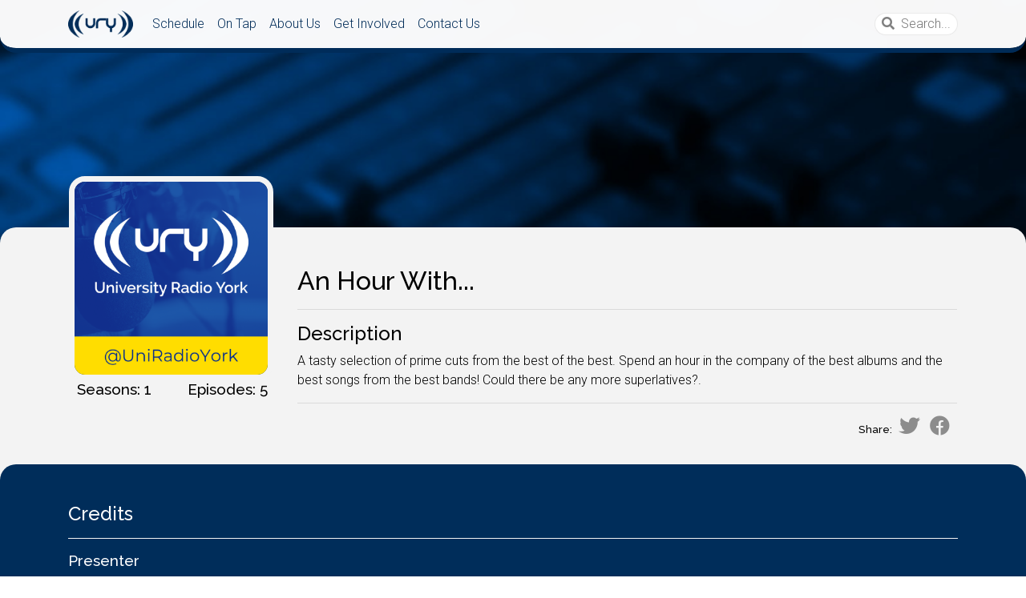

--- FILE ---
content_type: text/html; charset=utf-8
request_url: https://ury.org.uk/schedule/shows/11052/
body_size: 3437
content:
<!DOCTYPE html>
<html lang="en">
<head>
    <meta charset="utf-8">
    <meta http-equiv="X-UA-Compatible" content="IE=edge">
    <meta name="viewport" content="width=device-width, initial-scale=1, shrink-to-fit=no">
    
    <link rel="apple-touch-icon" sizes="180x180" href='/apple-touch-icon.png'>
    <link rel="icon" type="image/png" sizes="32x32" href='/favicon-32x32.png'>
    <link rel="icon" type="image/png" sizes="16x16" href='/favicon-16x16.png'>
    <link rel="manifest" href='/manifest.json'>
    <link rel="mask-icon" href='/safari-pinned-tab.svg" color="#003367'>
    <meta name="theme-color" content="#003367">
    <meta name="description" content="University Radio York (URY) is the student radio station for the University of York, broadcasting 24 hours a day during term time on 88.3FM across campus, on digital radio across York, and worldwide via this website.">

    <title>URY | An Hour With...</title>

    
<meta name="twitter:card" content="summary">
<meta name="twitter:site" content="@URY1350">
<meta name="twitter:creator" content="@URY1350">
<meta property="og:locale" content="en_GB">
<meta property="og:title" content="URY | An Hour With...">

<meta property="og:image" content="https://ury.org.uk/images/default_show_profile.png">

<meta property="og:type" content="website">
<meta property="og:url" content='https://ury.org.uk/schedule/shows/11052'>
<meta property="og:description" content="A tasty selection of prime cuts from the best of the best. Spend an hour in the company of the best albums and the best songs from the best bands! Could there be any more superlatives?.">


    
<link rel="stylesheet" type="text/css" href="//cdn.datatables.net/1.10.18/css/dataTables.bootstrap4.min.css">


    
    <script src="https://code.jquery.com/jquery-3.5.1.slim.min.js" integrity="sha256-4+XzXVhsDmqanXGHaHvgh1gMQKX40OUvDEBTu8JcmNs=" crossorigin="anonymous"></script>
    
    <script src="https://cdnjs.cloudflare.com/ajax/libs/popper.js/1.12.3/umd/popper.min.js" integrity="sha384-vFJXuSJphROIrBnz7yo7oB41mKfc8JzQZiCq4NCceLEaO4IHwicKwpJf9c9IpFgh" crossorigin="anonymous"></script>
    <link rel="stylesheet" href="https://cdn.jsdelivr.net/npm/bootstrap@4.6.2/dist/css/bootstrap.min.css" integrity="sha384-xOolHFLEh07PJGoPkLv1IbcEPTNtaed2xpHsD9ESMhqIYd0nLMwNLD69Npy4HI+N" crossorigin="anonymous">
    <script src="https://cdn.jsdelivr.net/npm/bootstrap@4.6.2/dist/js/bootstrap.bundle.min.js" integrity="sha384-Fy6S3B9q64WdZWQUiU+q4/2Lc9npb8tCaSX9FK7E8HnRr0Jz8D6OP9dO5Vg3Q9ct" crossorigin="anonymous"></script>
    
    

    
    <link rel="stylesheet" href='/css/main.scss.css?ver=2025-03-25' type="text/css">
    

    <link rel="stylesheet" href="https://fonts.googleapis.com/css?family=Raleway:400,500|Roboto:300,400,500">
    <link rel="stylesheet" href="https://use.fontawesome.com/releases/v5.15.4/css/all.css" integrity="sha384-DyZ88mC6Up2uqS4h/KRgHuoeGwBcD4Ng9SiP4dIRy0EXTlnuz47vAwmeGwVChigm" crossorigin="anonymous">
</head>
<body>

    

<header class="navbar navbar-ury navbar-expand-md fixed-top bd-navbar">
  <nav class="container">
    <button class="navbar-toggler" type="button" data-toggle="collapse" data-target="#collapsed" aria-controls="collapsed" aria-expanded="false" aria-label="Toggle navigation">
      <span class="navbar-toggler-icon"></span>
    </button>
    <a class="navbar-brand" href="/">
    
        <img src="/images/logo.png" height="34" alt="University Radio York Logo" >
    
    </a>
    <div class="navbar-collapse collapse" id="collapsed">
      <div class="navbar-nav">
        <a class="nav-item nav-link" href="/schedule/thisweek">Schedule</a>
        <a class="nav-item nav-link" href="/ontap/">On Tap</a>
        <a class="nav-item nav-link" href="/about/">About Us</a>
        <a class="nav-item nav-link" href="/getinvolved/">Get Involved</a>
        <a class="nav-item nav-link" href="/contact/">Contact Us</a>
      </div>
      <form action="/search/" class="form-inline ml-auto search-box search-box-expand">
          <button type="submit" class="" alt="Submit"><i class="fa fa-search" aria-hidden="true"></i></button>
          <div class="col px-0">
            <input type="text" name="term" placeholder="Search...">
          </div>
      </form>
    </div>
  </nav>
</header>





<div class="container-fluid current-next">

</div>
<div class="container-fluid bg-off-white container-padded">
  <div class="container p-3">
    <div class="row">
      <div class="col-12 col-sm-5 col-lg-3">
        <img class="img-fluid show-img" src="https://ury.org.uk/images/default_show_profile.png"
        alt="An Hour With... Logo">
        <div class="row">
          <div class="col-6 text-center">
            <span class="h3">Seasons: 1</span>
          </div>
          <div class="col-6 text-center">
            <span class="h3">Episodes: 5</span>
          </div>
        </div>
      </div>
      <div class="col-12 col-sm-7 col-lg-9">
        <h1>An Hour With...</h1>
        <hr>
        <h2>Description</h2>
        <p>A tasty selection of prime cuts from the best of the best. Spend an hour in the company of the best albums and the best songs from the best bands! Could there be any more superlatives?.</p>
        <hr>
        <div class="row justify-content-end">
          <div class="col-auto share-links">
              <span class="h5 mg-right-5">Share:</span>
              <a href="#"
                  title="Share this show on Twitter"
                  data-type="twitter"
                  data-url="https://ury.org.uk/schedule/shows/11052"
                  
                      data-media="https://ury.org.uk/images/default_show_profile.png"
                  
                  data-description="Checkout An Hour With... on University Radio York"
                  data-via="URY1350"
                  class="prettySocial fab fa-twitter">
              </a>

              <a href="#"
                  title="Share this show on Facebook"
                  data-type="facebook"
                  data-url="https://ury.org.uk/schedule/shows/11052"
                  data-title="An Hour With... | URY"
                  data-description="A tasty selection of prime cuts from the best of the best. Spend an hour in the company of the best albums and the best songs from the best bands! Could there be any more superlatives?."
                  
                      data-media="https://ury.org.uk/images/default_show_profile.png"
                  
                  class="prettySocial fab fa-facebook">
              </a>
          </div>
        </div>
      </div>
    </div>
  </div>
</div>

  
  <div class="container-fluid bg-primary container-padded">
    <div class="container pt-3">
      <h2>Credits</h2>
      <hr>
      <div class="row">
        
        <div class="col-sm-4 pb-3">
          
            <h3>Presenter</h3>
          
          
          <a href="/people/6458/">Chris Dixon</a> <br>
          
        </div>
        
      </div>
    </div>
  </div>
  


<div class="container-fluid bg-secondary container-padded">
  <div class="container show-selector">
    <div class="row">
      <div class="col-12 col-xl-4 p-4">
        <h2>URY On Tap</h2>
        <p>Explore the show catalogue, and listen back to your favourite episodes!</p>
        <a href="/ontap/">View all of our on demand content...</a>
      </div>
      <div id="season-list" class="col-12 col-md-6 col-xl-4 bg-off-white">
        <h3>
          Seasons
        </h3>
        <table id="seasons" class="table seasons-table">
          <thead>
            <tr>
              <th>SeasonID</th>
              <th>Season</th>
              <th>First Episode</th>
              <th>Episodes</th>
            </tr>
          </thead>
          <tbody>
          
            
              <tr class="timeslot-filter-season" data-SeasonID="18014">
                <td>18014</td>
                <td style="width:10px">1.</td>
                <td><a href="#" title="Show episodes for season 1">Nov 2008</a></td>
                <td style="width:10px"><span class="badge badge-pill badge-light">
                  5</span>
                </td>
              </tr>
            
          
          </tbody>
        </table>
      </div>
      <div id="timeslot-latest" class="col-12 col-md-6 col-xl-4 p-4 bg-white">
        <h4>Latest Episode</h4>
        
        <p>Catchup with the latest episode from <strong>Thursday, 18 Dec 2008</strong></p>
        
          <p>
            <strong>This episode isn't available on URY On Tap, sorry about that.</strong>
          </p>
        
        <a href="/schedule/shows/timeslots/113610/">View full episode information...</a>
        
      </div>
      <div id="timeslot-list" class="col-12 col-md-6 col-xl-4 bg-off-white">
        <h4 class="inline">Episodes</h4><h5 id="timeslot-season-title" class="inline"></h5>
        <table id="timeslots" class="table timeslots-table">
          <thead>
            <tr>
              <th>SeasonID</th>
              <th>Season</th>
              <th>Episode</th>
              <th>Broadcast Time</th>
            </tr>
          </thead>
          <tbody>
          
            
              <tr>
                <td>18014</td>
                <td>1</td>
                <td style="width:10px">1.</td>
                <td><a href="/schedule/shows/timeslots/113606/">Thursday, 20 Nov 2008 at 11:00</a></td>
              </tr>
            
          
            
              <tr>
                <td>18014</td>
                <td>1</td>
                <td style="width:10px">2.</td>
                <td><a href="/schedule/shows/timeslots/113607/">Thursday, 27 Nov 2008 at 11:00</a></td>
              </tr>
            
          
            
              <tr>
                <td>18014</td>
                <td>1</td>
                <td style="width:10px">3.</td>
                <td><a href="/schedule/shows/timeslots/113608/">Thursday,  4 Dec 2008 at 11:00</a></td>
              </tr>
            
          
            
              <tr>
                <td>18014</td>
                <td>1</td>
                <td style="width:10px">4.</td>
                <td><a href="/schedule/shows/timeslots/113609/">Thursday, 11 Dec 2008 at 11:00</a></td>
              </tr>
            
          
            
              <tr>
                <td>18014</td>
                <td>1</td>
                <td style="width:10px">5.</td>
                <td><a href="/schedule/shows/timeslots/113610/">Thursday, 18 Dec 2008 at 11:00</a></td>
              </tr>
            
          
          </tbody>
        </table>
      </div>
    </div>
  </div>
</div> 








    <div class="mainPageGrowingSpacer"></div>
    
  <footer class="container-fluid">
    <div class="row align-items-center">
      <div class="col">
        <a href="https://www.york.ac.uk/about/legal-statements/">Disclaimer</a> | <a href="/competitions">Competitions</a> | <a href="/myradio/">MyRadio</a>
      </div>
      <div class="col">
        <p class="m-0 text-right">Copyright © 1967-2025 University Radio York. Designed by the <a href="mailto:computing@ury.org.uk" title="Click to email the Computing team.">URY Computing Team</a></p>
      </div>
    </div>
  </footer>


<script>var MyRadioAPIKey = "DFm1QGGyDZXHvGjjKYxv72ItpZe5oPiNvqTKEJLC2CmPYvdbYQ591DNKhpXwb1U9NVIgBuQ4XOBdSAKbaGzliqHm7pu4H4PxmO7mrH4JvKV6dBZx5n32obnEE2pE9vWC";</script>

<script src="//cdn.datatables.net/1.10.16/js/jquery.dataTables.min.js"></script>
<script src="//cdn.datatables.net/1.10.18/js/dataTables.bootstrap4.min.js"></script>
<script src="//cdn.datatables.net/plug-ins/1.10.16/api/fnFindCellRowIndexes.js"></script>
<script src='/js/show.js?ver=2025-03-25'></script>
<script src='/js/jquery.prettySocial.min.js?ver=2025-03-25'></script>
<script type="text/javascript" class="source">
  $(".prettySocial").prettySocial();
</script>

</body>
</html>


--- FILE ---
content_type: text/css; charset=utf-8
request_url: https://ury.org.uk/css/main.scss.css?ver=2025-03-25
body_size: 5890
content:
/*!
 * Bootstrap v4.0.0-beta.2 (https://getbootstrap.com)
 * Copyright 2011-2017 The Bootstrap Authors
 * Copyright 2011-2017 Twitter, Inc.
 * Licensed under MIT (https://github.com/twbs/bootstrap/blob/master/LICENSE)
 */@media (min-width: 768px){ul.split-evenly-3{column-count:2;column-gap:30px}}@media (min-width: 1200px){ul.split-evenly-3{column-count:3;column-gap:30px}}@media (min-width: 768px){ul.split-evenly-2{column-count:2;column-gap:30px}}ul.no-bullets{list-style:none;padding:0}.box-shadow-1,.btn{box-shadow:0 1px 3px rgba(0,0,0,0.12),0 1px 2px rgba(0,0,0,0.24)}.box-shadow-2{box-shadow:0 3px 6px rgba(0,0,0,0.16),0 3px 6px rgba(0,0,0,0.23)}.box-shadow-3,a.ury-card,.ury-card{box-shadow:0 10px 20px rgba(0,0,0,0.19),0 6px 6px rgba(0,0,0,0.23)}@media (min-width: 768px){.height-md-560{height:560px}}*{font-family:"Roboto",sans-serif;font-weight:300;font-variant-ligatures:none}h1,h2,h3,h4,h5,h6,.h1,.h2,a.ury-card .ury-card-body .ury-card-lg-title,.ury-card .ury-card-body .ury-card-lg-title,.h3,.h4,a.ury-card .ury-card-body .ury-card-title,.ury-card .ury-card-body .ury-card-title,.h5,.h6{font-family:"Raleway",sans-serif;font-weight:500}h1 *,h2 *,h3 *,h4 *,h5 *,h6 *,.h1 *,.h2 *,a.ury-card .ury-card-body .ury-card-lg-title *,.ury-card .ury-card-body .ury-card-lg-title *,.h3 *,.h4 *,a.ury-card .ury-card-body .ury-card-title *,.ury-card .ury-card-body .ury-card-title *,.h5 *,.h6 *{font-family:"Raleway",sans-serif;font-weight:500}h1,.h1{font-size:2rem}h2,.h2,a.ury-card .ury-card-body .ury-card-lg-title,.ury-card .ury-card-body .ury-card-lg-title{font-size:1.5rem}h3,.h3{font-size:1.17rem}h4,.h4,a.ury-card .ury-card-body .ury-card-title,.ury-card .ury-card-body .ury-card-title{font-size:1rem}h5,.h5{font-size:0.83rem}h6,.h6{font-size:0.75rem}.btn{border:0;border-radius:0.4em;padding:0.25em 1em;font-family:"Raleway",sans-serif;font-weight:500;font-size:1rem}.btn:disabled,.btn.disabled{filter:grayscale(100%);box-shadow:none}.btn.btn-primary{background:#0073e6;color:#fff}.btn.btn-primary:hover:not(:disabled){background:#fff;color:#0073e6}.btn.btn-primary-inverse{background:#fff;color:#0073e6}.btn.btn-primary-inverse:hover:not(:disabled){background:#0073e6;color:#fff}.btn.btn-red{background:#d0011b;color:#fff}.btn.btn-red:hover:not(:disabled){background:#fff;color:#d0011b}.btn.btn-square{border-radius:0}.btn.btn-lg{font-size:1.25rem}.btn.btn-xl{border-radius:0.3em;font-size:2rem;padding:0.8rem 1.5rem}.btn.listen-btn{transition-duration:0.3s;border-radius:0.4em 0.4em 0 0;box-shadow:0 1px 1px 1px rgba(0,0,0,0.33);position:absolute;right:1em;margin:0 0 0 auto;padding:0.25em 0.5em;bottom:0}.btn.listen-btn:focus{outline:none;box-shadow:0 0 0 3px rgba(255,255,255,0.8)}@media not prefers-reduced-motion{.btn.listen-btn-animated{animation-fill-mode:both;animation-duration:1s;animation-timing-function:cubic-bezier(0.215, 0.61, 0.355, 1);animation-name:listen-live-btn-bounce}}.search-box{background:#fff;border:1px solid rgba(152,152,152,0.2);border-radius:10em;margin-bottom:auto;margin-top:auto;width:auto}.search-box input{background:none;border:0;height:100%;margin-bottom:auto;margin-top:auto;padding-left:0;padding-right:.5em;width:100%}.search-box input:focus{outline:none;background:none;border:0}.search-box button{color:gray;border:0;background:none;padding-left:.5rem;padding-right:.5rem}.search-box button:hover{color:#000}.search-box-expand input{width:100%}@media (min-width: 768px){.search-box-expand input{width:70px;transition-duration:.5s;transition-delay:.1s}}.search-box-expand input:focus{width:100%}@media (min-width: 768px){.search-box-expand input:focus{width:170px;transition-duration:.5s}}.bg-off-white{background:#f3f3f3}.bg-primary,.bg-secondary,.bg-third{color:#fff}.bg-primary a,.bg-secondary a,.bg-third a{color:#4cbcff}.bg-off-white,.bg-white{color:#000}.bg-off-white a,.bg-white a{color:#0062c4}.bg-primary{background:#002d5a !important}.bg-primary hr{border-color:#f3f3f3}.bg-secondary{background:#002040 !important}.bg-secondary hr{border-color:#f3f3f3}.bg-third{background:#001933 !important}.bg-third hr{border-color:#f3f3f3}.bg-transparent{background:none !important}.bg-podcasts{background:#2E3540;color:#fff}.bg-cin{background:#307dbf;color:#fff}.bg-cin a{color:#b2e2ff}input.bg-cin::placeholder{color:#fff}.bg-cin:focus{background:#307dbf;color:#fff}.bg-cin-2{background:#f9b9bd}.bg-cin-space{padding:calc(5em + 60px) 0 5em}@media (min-width: 768px){.bg-cin-space{padding:calc(5em + 60px) 0 5em}}.bg-cin-card{background:#307dbf;border:1px solid #f9b9bd}.bg-cin-gif{background:url("/images/holdingcard.gif") center center no-repeat;background-size:cover;color:#fff;padding:calc(5em + 60px) 0 5em}@media (min-width: 768px){.bg-cin-gif{padding:calc(5em + 60px) 0 5em}}@media (min-width: 768px){ul.split-evenly-3{column-count:2;column-gap:30px}}@media (min-width: 1200px){ul.split-evenly-3{column-count:3;column-gap:30px}}@media (min-width: 768px){ul.split-evenly-2{column-count:2;column-gap:30px}}ul.no-bullets{list-style:none;padding:0}.box-shadow-1,.btn{box-shadow:0 1px 3px rgba(0,0,0,0.12),0 1px 2px rgba(0,0,0,0.24)}.box-shadow-2{box-shadow:0 3px 6px rgba(0,0,0,0.16),0 3px 6px rgba(0,0,0,0.23)}.box-shadow-3,a.ury-card,.ury-card{box-shadow:0 10px 20px rgba(0,0,0,0.19),0 6px 6px rgba(0,0,0,0.23)}@media (min-width: 768px){.height-md-560{height:560px}}a.ury-card,.ury-card{background:#2C3849;color:#fff;transition:350ms;border-radius:1.25rem;display:block;text-decoration:none;padding:.5rem}a.ury-card:hover,.ury-card:hover{background:#6b7480}a.ury-card .ury-card-img,.ury-card .ury-card-img{width:100%;padding-top:100%;background-repeat:no-repeat;background-size:cover !important;border-radius:calc(1.25rem - .5rem)}a.ury-card .ury-card-body,.ury-card .ury-card-body{text-align:center;padding:10px}a.ury-card .ury-card-body .ury-card-title,.ury-card .ury-card-body .ury-card-title{overflow:hidden;text-overflow:ellipsis;white-space:nowrap}a.ury-card.podcast,.ury-card.podcast{color:#fff;background:#434e5e}a.ury-card.podcast:hover,.ury-card.podcast:hover{background:#6d7279}a.ury-card.cin,.ury-card.cin{color:#307dbf;background:#fff}a.ury-card.link,.ury-card.link{height:100%;display:flex;justify-content:center;align-content:center;flex-direction:column}.team-card a.card-body{color:#343a40}.team-card a.card-body:hover{color:#0c7cbf}.team-card .card-body{height:12em;text-decoration:none}.team-card .card-text{position:relative;height:6em;overflow:hidden;color:#343a40}.team-card .card-text::after{content:"";text-align:right;position:absolute;bottom:0;right:0;width:70%;height:1.5em;background:linear-gradient(to right, rgba(255,255,255,0), #fff 50%)}@keyframes listen-live-btn-bounce{from,60%,75%,90%,from{padding-bottom:50px;bottom:-50px;transform:translate3d(0, 3000px, 0) scaleY(5)}60%{opacity:1;transform:translate3d(0, -20px, 0) scaleY(0.9)}75%{transform:translate3d(0, 10px, 0) scaleY(0.95)}90%{transform:translate3d(0, -5px, 0) scaleY(0.985)}to{transform:translate3d(0, 0, 0)}}html{font-size:16px}@media (max-width: 991px){html{font-size:14px}}.container-padded{padding-top:1em;padding-bottom:1em}.custom-scrollbar::-webkit-scrollbar{width:12px;height:12px}.custom-scrollbar::-webkit-scrollbar-track{background:rgba(255,255,255,0.1)}.custom-scrollbar::-webkit-scrollbar-thumb{border-radius:7.5px;background:rgba(255,255,255,0.7)}.custom-scrollbar::-webkit-scrollbar-thumb:hover{background:#fff}.custom-scrollbar-music::-webkit-scrollbar{width:12px;height:12px}.custom-scrollbar-music::-webkit-scrollbar-track{background:rgba(29,11,41,0.1)}.custom-scrollbar-music::-webkit-scrollbar-thumb{border-radius:7.5px;background:rgba(29,11,41,0.7)}.custom-scrollbar-music::-webkit-scrollbar-thumb:hover{background:#1d0b29}.custom-scrollbar-cin::-webkit-scrollbar{width:12px;height:12px}.custom-scrollbar-cin::-webkit-scrollbar-track{background:rgba(255,255,255,0.1)}.custom-scrollbar-cin::-webkit-scrollbar-thumb{border-radius:7.5px;background:rgba(255,255,255,0.7)}.custom-scrollbar-cin::-webkit-scrollbar-thumb:hover{background:#fff}.scroll-horiz{overflow-x:scroll;overflow-y:hidden;flex-wrap:nowrap;-webkit-overflow-scrolling:touch}.scroll-none{overflow:auto;flex-wrap:wrap}@media (min-width: 576px){.scroll-horiz-sm{overflow-x:scroll;overflow-y:hidden;flex-wrap:nowrap;-webkit-overflow-scrolling:touch}.scroll-none-sm{overflow:auto;flex-wrap:wrap}}@media (min-width: 768px){.scroll-horiz-md{overflow-x:scroll;overflow-y:hidden;flex-wrap:nowrap;-webkit-overflow-scrolling:touch}.scroll-none-md{overflow:auto;flex-wrap:wrap}}@media (min-width: 992px){.scroll-horiz-lg{overflow-x:scroll;overflow-y:hidden;flex-wrap:nowrap;-webkit-overflow-scrolling:touch}.scroll-none-lg{overflow:auto;flex-wrap:wrap}}@media (min-width: 1200px){.scroll-horiz-xl{overflow-x:scroll;overflow-y:hidden;flex-wrap:nowrap;-webkit-overflow-scrolling:touch}.scroll-none-xl{overflow:auto;flex-wrap:wrap}}.overflow-hidden{overflow:hidden}.cin-text{color:#fff}.cin-text-2{color:#f9b9bd}.youtubePlay:link{text-decoration:none}.youtubePlay:visited{text-decoration:none}.youtubePlay:hover{text-decoration:none}.youtubePlay:active{text-decoration:none}.bg-cin .col{max-width:100vw}@media screen and (max-width: 768px){.cin-social{margin:1em}}.cin-count{padding:0em 1em}@media (min-width: 1600px){.container{max-width:1400px}}.tag{transition:350ms}.tag:hover{transform:scale(1.08);color:#868e96;background-color:#fff}.current-next{background:url("/images/bg-banner-1.jpg") center center no-repeat;background-size:cover;color:white;box-sizing:content-box;padding:calc(5em + 60px) 0 5em}@media (min-width: 768px){.current-next{padding:calc(8em + 60px) 0 8em}}.current-next .sra-2024-bug{position:absolute;top:calc(1em + 60px);left:1em;max-width:90vw;max-height:54px}.current-next .sra-2020-bug{position:absolute;top:calc(1em + 120px);left:1em;max-width:90vw;max-height:54px}.current-next-container{max-width:950px;border-radius:1.25rem}.current-and-next{color:white;overflow:hidden;border-radius:1.25rem}.current-and-next .current-and-next-img{background:#f3f3f3;padding:0.5rem}.current-and-next .current-and-next-img img{width:100%;height:auto;border-radius:0.75rem}.current-and-next .current-and-next-now,.current-and-next .current-and-next-next{display:block;height:100%;color:#002d5a}.current-and-next a.current-and-next-now{text-decoration:none}.current-and-next a.current-and-next-now:hover{transition:350ms;background:#f7f7f7}.current-and-next .current-and-next-now{background:#f3f3f3}.current-and-next a.current-and-next-next{text-decoration:none}.current-and-next a.current-and-next-next:hover{transition:350ms;background:rgba(247,247,247,0.895)}.current-and-next .current-and-next-next{background:rgba(243,243,243,0.85)}.banner .carousel{width:100%}.banner .carousel .carousel-inner img{width:100%}.thumbnail-slider .thumbnail-container{padding:15px;transition:350ms}.thumbnail-slider .thumbnail-container .thumbnail{box-shadow:0 3px 6px rgba(0,0,0,0.16),0 3px 6px rgba(0,0,0,0.23)}.thumbnail-slider .thumbnail-container:hover{transform:scale(1.08)}.index-countdown-video-wrapper{position:absolute;top:0;left:0;width:100%;max-width:100vw;height:100vh;overflow:hidden}.index-countdown-video-wrapper #index-countdown-video{min-width:100%;min-height:100%;width:auto;height:auto;display:block;position:absolute;left:50%;top:50%;transform:translate(-50%, -50%);z-index:-100;background-color:#002d5a}.index-countdown-wrapper{height:100vh !important;background-color:transparent;display:flex;flex-direction:column;flex-wrap:nowrap;align-items:center;justify-content:center;padding:0;margin:0}.index-countdown-wrapper.image{background-attachment:fixed;background-size:cover}.index-countdown-wrapper .callout{color:#c9c9c9;font-size:1.8rem;font-style:italic;font-family:Raleway, Roboto, sans-serif}.index-countdown-wrapper .callout.link a{color:#fafafa;font-weight:bold;text-decoration:underline;text-decoration-thickness:0.1em}.index-countdown{display:inline-block;font-family:"Raleway", sans-serif;font-weight:900;text-transform:uppercase;color:white;padding:0.15em}.index-countdown .smol{font-size:50%}.navbar-ury{-webkit-backdrop-filter:blur(5px);backdrop-filter:blur(5px);background:rgba(255,255,255,0.97);border-bottom:0.4rem solid rgba(0,45,90,0.97);border-radius:0 0 1.25rem 1.25rem;background-clip:padding-box}.navbar-ury a{color:#022d59}.navbar-ury .navbar-pride-logo{-webkit-filter:drop-shadow(0.75px 0.75px 0 black) drop-shadow(-0.75px -0.75px 0 black);filter:drop-shadow(0.75px 0.75px 0 black) drop-shadow(-0.75px -0.75px 0 black)}.navbar-ury .navbar-toggler{line-height:inherit;right:0}.navbar-ury .navbar-toggler .navbar-toggler-icon{background-image:url("data:image/svg+xml;charset=utf8,%3Csvg viewBox='0 0 32 32' xmlns='http://www.w3.org/2000/svg'%3E%3Cpath stroke='rgba(0, 0, 0, 0.5)' stroke-width='2' stroke-linecap='round' stroke-miterlimit='10' d='M4 8h24M4 16h24M4 24h24'/%3E%3C/svg%3E")}.thumbnail-grid .thumbnail-container{padding:15px;transition:350ms}.thumbnail-grid .thumbnail-container .thumbnail{box-shadow:0 3px 6px rgba(0,0,0,0.16),0 3px 6px rgba(0,0,0,0.23)}.thumbnail-grid .thumbnail-container:hover{transform:scale(1.08)}.view-more-link{font-size:1.5rem}.podcasts-container{padding:5rem 5rem 1rem 5rem}.schedule-key-icon{font-size:0.6em;color:#000;text-decoration:none !important;opacity:0.5;position:absolute;right:10px}.schedule-key-icon:hover{opacity:1}.tables-container{width:100%;text-align:center;margin-bottom:0;padding-bottom:10px}.tables-container .row-headers{width:13.5%}.tables-container .row-headers:first-of-type{width:5%}.schedule-table{border-collapse:separate;table-layout:fixed;border-spacing:2px;display:inline-block;vertical-align:top;text-align:left;width:13.09%}.schedule-table thead th{border:0}.schedule-table tbody{display:table;width:100%}.schedule-table tr{height:135px}.schedule-table td,.schedule-table th{border-top:0;overflow-y:hidden}.schedule-table td p,.schedule-table td a,.schedule-table th p,.schedule-table th a{display:block;width:100%;height:30px}.schedule-table .day-header{text-align:center;font-weight:500}.schedule-table .time-header{border:0;line-height:1em;text-align:center;font-weight:500}.schedule-table .time-header .mobile-only{display:none}.schedule-table .col-headers{height:24px}.schedule-table .schedule-timeslot:not(.schedule-block-sustainer){cursor:pointer}.schedule-table .schedule-timeslot:not(.schedule-block-sustainer):hover{text-decoration:underline}.schedule-block-sustainer{border-bottom:#99abbd solid 10px;background:#fff;padding:5px;margin:5px;box-shadow:0 2px 4px rgba(0,0,0,0.5);background-color:#99abbd}.schedule-block-sustainer a{color:#000}.schedule-block-sustainer:hover{background-color:#c2cdd7}.schedule-block-sustainer.disabled{border-bottom:#969696 solid 10px}.schedule-block-sustainer.disabled:hover{background-color:#fff}.schedule-block-sustainer:hover{background-color:#99abbd}.schedule-block-regular{border-bottom:#002d5a solid 10px;background:#fff;padding:5px;margin:5px;box-shadow:0 2px 4px rgba(0,0,0,0.5)}.schedule-block-regular a{color:#000}.schedule-block-regular:hover{background-color:#66819c}.schedule-block-regular.disabled{border-bottom:#969696 solid 10px}.schedule-block-regular.disabled:hover{background-color:#fff}.schedule-block-primetime{border-bottom:#feb93a solid 10px;background:#fff;padding:5px;margin:5px;box-shadow:0 2px 4px rgba(0,0,0,0.5)}.schedule-block-primetime a{color:#000}.schedule-block-primetime:hover{background-color:#fed589}.schedule-block-primetime.disabled{border-bottom:#969696 solid 10px}.schedule-block-primetime.disabled:hover{background-color:#fff}.schedule-block-news{border-bottom:#5A162E solid 10px;background:#fff;padding:5px;margin:5px;box-shadow:0 2px 4px rgba(0,0,0,0.5)}.schedule-block-news a{color:#000}.schedule-block-news:hover{background-color:#9c7382}.schedule-block-news.disabled{border-bottom:#969696 solid 10px}.schedule-block-news.disabled:hover{background-color:#fff}.schedule-block-speech{border-bottom:#2A722B solid 10px;background:#fff;padding:5px;margin:5px;box-shadow:0 2px 4px rgba(0,0,0,0.5)}.schedule-block-speech a{color:#000}.schedule-block-speech:hover{background-color:#7faa80}.schedule-block-speech.disabled{border-bottom:#969696 solid 10px}.schedule-block-speech.disabled:hover{background-color:#fff}.schedule-block-music{border-bottom:#562179 solid 10px;background:#fff;padding:5px;margin:5px;box-shadow:0 2px 4px rgba(0,0,0,0.5)}.schedule-block-music a{color:#000}.schedule-block-music:hover{background-color:#9a7aaf}.schedule-block-music.disabled{border-bottom:#969696 solid 10px}.schedule-block-music.disabled:hover{background-color:#fff}.schedule-block-event{border-bottom:#d0011b solid 10px;background:#fff;padding:5px;margin:5px;box-shadow:0 2px 4px rgba(0,0,0,0.5)}.schedule-block-event a{color:#000}.schedule-block-event:hover{background-color:#e36776}.schedule-block-event.disabled{border-bottom:#969696 solid 10px}.schedule-block-event.disabled:hover{background-color:#fff}.schedule-block-specialist-music{border-bottom:#9a7aaf solid 10px;background:#fff;padding:5px;margin:5px;box-shadow:0 2px 4px rgba(0,0,0,0.5)}.schedule-block-specialist-music a{color:#000}.schedule-block-specialist-music:hover{background-color:#c2afcf}.schedule-block-specialist-music.disabled{border-bottom:#969696 solid 10px}.schedule-block-specialist-music.disabled:hover{background-color:#fff}.schedule-block-collab{border-bottom:#d14fda solid 10px;background:#fff;padding:5px;margin:5px;box-shadow:0 2px 4px rgba(0,0,0,0.5)}.schedule-block-collab a{color:#000}.schedule-block-collab:hover{background-color:#e395e9}.schedule-block-collab.disabled{border-bottom:#969696 solid 10px}.schedule-block-collab.disabled:hover{background-color:#fff}.schedule-card{display:flex;flex-direction:row}.card-details{padding:1rem}.schedule-keys .key-row *{display:inline-block}@media (max-width: 991px){.schedule-keys .key-row .h5,.schedule-keys .key-row .h6{display:block;margin-top:10px}}@media (max-width: 767px){.current-next.mobile-shrink{height:unset;padding:calc(2em + 60px) 0 2em}.schedule-keys .key-row{text-align:left}.schedule-keys .key-row .h5,.schedule-keys .key-row .h6{display:block;margin-top:10px}.schedule-table{display:table;width:100%;background-color:#002040;margin:auto;margin-bottom:10px;padding:10px;border-radius:1.25rem;padding-bottom:2rem;padding-right:2rem}.schedule-table tr{height:70px}.schedule-table tbody{display:table-row-group}.schedule-table .day-header,.schedule-table .time-header{display:table-cell;overflow-x:hidden;color:#fff}.schedule-table .day-header{font-size:2rem;text-align:center}.schedule-table .time-col{width:25%}}.show-selector .inline{display:inline-block;margin-right:5px}.show-selector #timeslots_wrapper{margin-top:-6px}@media (min-width: 768px){.show-selector #timeslots_wrapper{border-left:1px solid rgba(0,0,0,0.1)}}.show-selector .dataTables_wrapper .dataTables_paginate{float:none;text-align:center}.show-selector .dataTables_wrapper table thead{display:none}.show-selector #timeslot-season-title{color:#666}.show-selector #timeslot-latest{display:none}.show-selector #timeslot-list{padding:1.5rem}@media (min-width: 768px){.show-selector #timeslot-list{padding-left:0}}.show-selector #season-list{padding:1.5rem}@media (min-width: 768px){.show-selector #season-list{padding-right:0}}.show-selector :not(.dataTable) tr th:first-of-type,.show-selector :not(.dataTable) tr td:first-of-type{display:none}.show-selector .timeslots-table,.show-selector .seasons-table{min-width:100%}.show-selector .timeslots-table tbody tr,.show-selector .seasons-table tbody tr{cursor:pointer}.show-selector .timeslots-table tbody tr:hover,.show-selector .timeslots-table tbody tr.active,.show-selector .seasons-table tbody tr:hover,.show-selector .seasons-table tbody tr.active{background:#b3bcc6}.show-selector .timeslots-table td,.show-selector .seasons-table td{border:0}.show-selector .timeslots-table td a,.show-selector .seasons-table td a{color:inherit}@-webkit-keyframes SNOW{from{background-position:0% 100%}to{background-position:0 0%}}.snow{position:absolute;width:100%;height:100%;top:0;left:0;background:url("../images/snow.png");background-repeat:repeat-x;background-size:auto 200%;animation-name:SNOW;animation-duration:7s;animation-timing-function:linear;animation-iteration-count:infinite}.tracklist{color:white}#april-fool{display:none;position:fixed;opacity:0.96;top:0;width:100%;height:100%;z-index:10000;pointer-events:none}#april-fool iframe{border:none}.podcasts{list-style:none;padding:0;box-sizing:border-box}.podcasts .podcast-card{background-color:white;color:black;margin-bottom:1em;display:flex;flex-wrap:nowrap;flex-direction:row;cursor:pointer;transition:350ms}.podcasts .podcast-card:hover{background:#d7dce2}.podcasts .podcast-card:hover a.podcast-link{text-decoration:underline}.podcasts .podcast-card a{color:#0062c4}.podcasts .podcast-card img{height:8em;width:8em;align-self:center}@media (max-width: 575px){.podcasts .podcast-card img{display:none}}.podcasts .podcast-card .podcast-card-body{display:flex;flex-direction:column}.podcasts .podcast-card .podcast-card-body .podcast-card-body-links{margin-top:auto}.faq-question{background-color:#f3f3f3;cursor:pointer;padding:0.5rem 1rem;margin-top:0.5rem;width:100%;border:none;text-align:left;outline:none;font-size:1em;font-weight:bold}.faq-question.active,.faq-question:hover{background-color:#ccc}.faq-answer{padding:0 1rem;overflow:hidden;max-height:0;transition:max-height 0.2s ease-out}.faq-question:after{content:'\02795';font-size:1em;float:right;margin-left:5px}.faq-question.active:after{content:"\2796"}.ellipsis{white-space:nowrap;overflow:hidden;text-overflow:ellipsis}@media (max-width: 1199px){.container{max-width:none}}.header,.footer{padding-right:15px;padding-left:15px}.header{padding-bottom:20px;border-bottom:1px solid #e5e5e5}.header h3{margin-top:0;margin-bottom:0;line-height:40px}footer{color:#646464;background:#f3f3f3;border-top:2rem;border-radius:1.25rem 1.25rem 0 0;margin-top:-2rem}footer a{color:#0062c4}footer .row{min-height:3em;padding:15px}.banner-2{background:url("/images/bg-banner-2.jpg") center center no-repeat;background-size:cover;color:#fff;padding:5em 0;padding-bottom:2.5em}.banner-2 .slim{padding:6em 0 3em}.drone-banner{background:url("/images/drone-banner.jpg") top center no-repeat;background-size:cover;color:#fff;padding:10em 0 2.5em 0;background-position-y:20px}.drone-banner .slim{padding:6em 0 3em}.display-1{font-size:4.5rem}.display-2{font-size:3.5rem}.display-3{font-size:2.5rem}.display-4{font-size:1.5rem}.scroll-horiz{overflow-x:scroll;overflow-y:hidden;flex-wrap:nowrap;-webkit-overflow-scrolling:touch}.key-contacts .card{height:100%}.key-contacts .card a{word-wrap:break-word}.slash-divider{font-size:3em;vertical-align:middle;font-family:sans-serif;font-weight:100}.mg-right-5{margin-right:5px}.share-links a{margin-right:10px;color:#8c8c8c;text-decoration:none;font-size:1.5rem;font-weight:bold}.share-links a:hover{color:#002040}.user-img{background-color:#002d5a;border-radius:100%;height:0;overflow:hidden;padding-bottom:100%;position:relative}.user-img.profile{margin-top:-3em}.user-img img{background-position:center center;background-size:cover;position:absolute;width:100%}.card .card-img-top.rounded-circle{border:#e1e1e1 7px solid;max-width:100%;object-fit:cover}.user-credits-people{background-color:#002d5a;color:#fff}.user-on-demand{background-color:#002040;color:#fff}.on-demand{background:url("/images/bg-banner-1.jpg") center center no-repeat;background-size:cover;color:#fff;padding:calc(5em + 60px) 0 5em}@media (min-width: 768px){.on-demand{padding:calc(5em + 60px) 0 5em}}.uryplayer-podcast-embed{height:120px;max-width:100%}.uryplayer-podcast-code{resize:vertical;min-height:2em;width:100%}.page404{text-align:center;margin:0 auto}.page404 h1{font-size:25vmin;padding-top:25vh;padding-bottom:25vh}.page404 .spinner{display:inline-block;width:25vmin;height:25vmin;position:relative;top:6vmin;-webkit-animation:spin 4s linear infinite;-moz-animation:spin 4s linear infinite;animation:spin 4s linear infinite;background:url("/images/URYRecord.png") center center;background-size:contain}@-moz-keyframes spin{100%{-moz-transform:rotate(360deg)}}@-webkit-keyframes spin{100%{-webkit-transform:rotate(360deg)}}@keyframes spin{100%{-webkit-transform:rotate(360deg);transform:rotate(360deg)}}@media screen and (min-width: 768px){.header{padding-right:0;padding-left:0;margin-bottom:30px}.jumbotron{border-bottom:0}.mobile-only{display:none}.banner-2{padding:calc(5em + 60px) 0 5em}}@media screen and (min-width: 768px) and (min-width: 768px){.banner-2{padding:calc(5em + 60px) 0 5em}}@media screen and (min-width: 768px){.drone-banner{padding:35vh 0 5em 0;background-attachment:fixed;background-size:cover}.display-1{font-size:6.5rem}.display-2{font-size:5.5rem}.display-3{font-size:4.5rem}.display-4{font-size:3.5rem}}.jumbotron{text-align:center;border-bottom:1px solid #e5e5e5}.jumbotron .btn{padding:14px 24px;font-size:21px}@media (max-width: 767px){.mobile-hide{display:none}.user-profile{margin-top:-320px;margin-bottom:30px}.mobile-col-right{width:66.66666666%;float:right;padding:30px 15px}.banner{display:none}.card-block{text-align:left}}.mixcloud{background:#FCFCFC;color:#555;border-radius:1em;overflow:hidden}.show-img{border:#f3f3f3 7px solid;background-color:#002d5a;border-radius:1.25rem}@media (min-width: 768px){.show-img{margin-top:-7rem}}.tag{font-size:0.8em}.podcast-card{background:#FCFCFC;color:#555;border-radius:1em;overflow:hidden}.podcast-list-img{border-radius:0.4rem;overflow:hidden}.map-container{width:100%;margin:0 auto;margin-top:10px}.res-map{height:400px;overflow:hidden;position:relative;padding-bottom:22.25%;padding-top:30px}.card-logo-container{height:15rem;width:auto;display:flex;flex-direction:column;justify-content:center}.card-logo-container img{max-width:80%;max-height:80%;width:auto;height:auto}body{min-height:100vh;display:flex;flex-direction:column}.mainPageGrowingSpacer{flex-grow:1;background-color:#f3f3f3}.container-padded{border-bottom:2rem solid transparent;margin-top:-2rem;border-radius:1.25rem 1.25rem 0 0;padding-top:2rem}.pageTitleImage{max-inline-size:90%;max-height:15rem}.teams-banner{background:url("/images/drone-banner.jpg") center center no-repeat;background-size:cover;color:#fff;padding:calc(5em + 60px) 0 5em}@media (min-width: 768px){.teams-banner{padding:calc(5em + 60px) 0 5em}}


--- FILE ---
content_type: text/javascript; charset=utf-8
request_url: https://ury.org.uk/js/show.js?ver=2025-03-25
body_size: 3577
content:
/* eslint-disable */
$(document).ready(function() {

  $.fn.dataTable.Api.register("row().show()", function() {
    var pageInfo = this.table().page.info();
    // Get row index
    var newRowIndex = this.index();
    // Row position
    var rowPosition = this.table().rows()[0].indexOf( newRowIndex );
    // Already on right page ?
    if( rowPosition >= pageInfo.start && rowPosition < pageInfo.end ) {
        // Return row object
        return this;
    }
    // Find page number
    var pageToDisplay = Math.floor( rowPosition / this.table().page.len() );
    // Go to that page
    this.table().page( pageToDisplay );
    // Return row object
    return this;
  });

  $("#timeslot-list").hide();
  $("#timeslot-latest").show();

  var filterSeason = function(object) {
    if ($(object).hasClass("active")) {
      $(object).removeClass("active");
      $("#timeslot-latest").show();
      $("#timeslot-list").hide();

    } else {
      $(".timeslot-filter-season").removeClass("active");
      $(object).addClass("active");
      $("#timeslot-latest").hide();
      $("#timeslot-season-title").text("Season " + $(object).find("td:nth-of-type(2)").html());
      timeslotTable
        .columns( 0 )
        .search( $(object).data("seasonid") )
        .draw();

      $("#timeslot-list").show();
    }
  };

  //Must run before dataTables to apply to all season/timeslot pages.
  $(".timeslot-filter-season").on( "click", function () {
      filterSeason(this);
  });
  $("#timeslot-list tbody tr").on("click", function () {
      window.location.href = $(this).find("a").attr("href");
  });

  var seasonTable = $("#seasons").DataTable({
    "info": false,
    "lengthChange": false,
    "pageLength": 5,
    "order": [[1, "asc"]],
    "sDom": "<\"top\"i>rt<\"bottom\"lp><\"clear\">",
    "columnDefs": [
    {
      "targets": [ 2,3 ],
      "orderable": false
    }
    ],
    drawCallback: function(settings) {
      var pagination = $(this).closest(".dataTables_wrapper").find(".dataTables_paginate");
      pagination.toggle(this.api().page.info().pages > 1);
    }
  });
  var timeslotTable = $("#timeslots").DataTable({
    "info": false,
    "lengthChange": false,
    "sDom": '<"top"i>rt<"bottom"lp><"clear">',
    "pageLength": 5,
    "order": [[2, "asc"]],
    "columnDefs": [
    {
      "targets": [ 0 ],
      "visible": false,
      "searchable": true,
    },
    {
      "targets": [ 1,2 ],
      "searchable": false,
    },
    {
      "targets": [ 0,1,3 ],
      "orderable": false
    }
    ],
    drawCallback: function(settings) {
      var pagination = $(this).closest(".dataTables_wrapper").find(".dataTables_paginate");
      pagination.toggle(this.api().page.info().pages > 1);
    }
  });

  $.urlParam = function (name) {
    var results = new RegExp("[\?&]" + name + "=([^&#]*)").exec(window.location.href);
    if (results == null) {
      return null;
    }
    else {
      return decodeURI(results[1]) || 0;
    }
  };

  var getSeasonFilter = function() {
    if ($.urlParam("seasonID") != null) {
      var seasonTable = $("#seasons").dataTable();
      var rowId = seasonTable.fnFindCellRowIndexes($.urlParam("seasonID"),0);
      $("#seasons").DataTable().row(rowId).show().draw(false);
      filterSeason($("tr[data-seasonid='" + $.urlParam("seasonID") + "']"));
      window.location.href = window.location.href.split("#")[0] + "#timeslot-list";
    }
  };
  getSeasonFilter();

  $(".older-podcast").hide();
  $("#show-more-less-podcasts").click(function() {
    $(".older-podcast").toggle();
    $("#show-more-less-podcasts").text(($("#show-more-less-podcasts").text() == "Show More") ? "Show Less" : "Show More");
  })
});


--- FILE ---
content_type: text/javascript; charset=utf-8
request_url: https://cdn.datatables.net/plug-ins/1.10.16/api/fnFindCellRowIndexes.js
body_size: -2
content:
/**
 * Search through a table looking for a given string (optionally the search
 * can be restricted to a single column). The return value is an array with
 * the data indexes (from DataTables' internal data store) for any rows which
 * match.
 *
 *  @name fnFindCellRowIndexes
 *  @summary Search for data, returning row indexes
 *  @author [Allan Jardine](http://sprymedia.co.uk)
 *
 *  @param {string} sSearch Data to search for
 *  @param {integer} [iColumn=null] Limit search to this column
 *  @returns {array} Array of row indexes with this data
 *
 *  @example
 *    $(document).ready(function() {
 *        var table = $('#example').dataTable();
 * 
 *        var a = table.fnFindCellRowIndexes( '1.7' ); // Search all columns
 *
 *        var b = table.fnFindCellRowIndexes( '1.7', 3 );  // Search only column 3
 *    } );
 */

jQuery.fn.dataTableExt.oApi.fnFindCellRowIndexes = function ( oSettings, sSearch, iColumn )
{
	var
		i,iLen, j, jLen, val,
		aOut = [], aData,
		columns = oSettings.aoColumns;

	for ( i=0, iLen=oSettings.aoData.length ; i<iLen ; i++ )
	{
		aData = oSettings.aoData[i]._aData;

		if ( iColumn === undefined )
		{
			for ( j=0, jLen=columns.length ; j<jLen ; j++ )
			{
				val = this.fnGetData(i, j);

				if ( val == sSearch )
				{
					aOut.push( i );
				}
			}
		}
		else if (this.fnGetData(i, iColumn) == sSearch )
		{
			aOut.push( i );
		}
	}

	return aOut;
};
